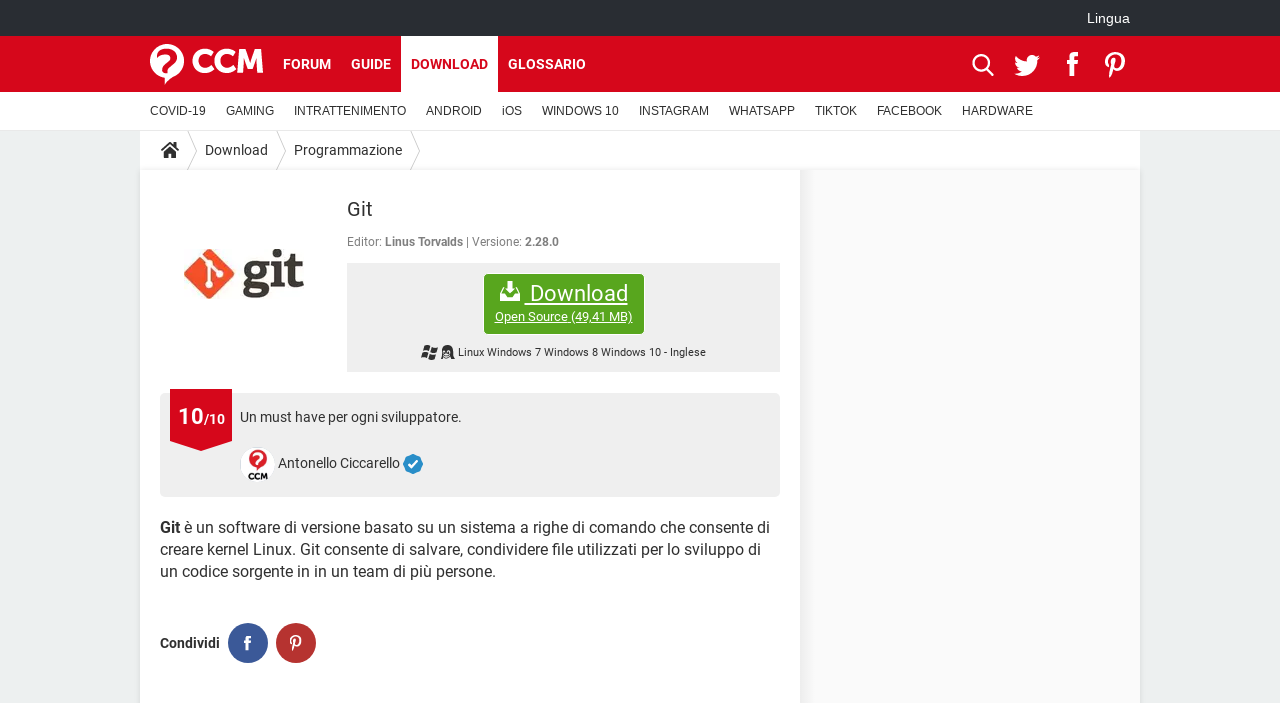

--- FILE ---
content_type: text/css
request_url: https://astatic.ccmbg.com/www.commentcamarche.net_i18n/dist/app/css/chunks/skin_legacy.8bc71bbd4e6a7a2994c0.css
body_size: 7833
content:
.clearfix:after{content:"";display:table;clear:both}.mod{margin-bottom:1.25rem}@media (max-width:768px){.mod{margin-bottom:.625rem}}.ccmcss_align_l{text-align:left}.ccmcss_align_c{text-align:center}.ccmcss_align_r{text-align:right}.ccmcss_align_j{text-align:justify}.ccmcss_valign_t{vertical-align:top}.ccmcss_valign_m{vertical-align:middle}.ccmcss_valign_b{vertical-align:bottom}.ccmcss_ft_xs{font-size:.75em}.ccmcss_ft_s{font-size:.85em}.ccmcss_ft_l{font-size:1.15em}.ccmcss_ft_xl{font-size:1.25em}.ccmcss_ft_bold{font-weight:700}.ccmcss_hidden{visibility:hidden}.ccmcss_helvetica{font-family:Helvetica Neue,Helvetica,Arial,sans-serif}.ccmcss_georgia{font-family:Georgia,Cambria,Times New Roman,Times,serif}.ccmcss_tahoma{font-family:Lucida Grande,Tahoma,Verdana,Arial,sans-serif}.ccmcss_courier{font-family:Bitstream Vera Sans Mono,Consolas,Courier,monospace}.ccmcss_verdana{font-family:Verdana,Geneva,sans-serif}@media (max-width:1199px){.resp_hidden--m,.resp_visible--l,.resp_visible--s,.resp_visible--xs{display:none}.resp_visible--m{display:block}}@media (max-width:768px){.resp_hidden--s,.resp_visible--l,.resp_visible--m,.resp_visible--xs{display:none}.resp_visible--s{display:block}}@media (max-width:480px){.resp_visible--xs{display:block}.resp_hidden--xs,.resp_visible--l,.resp_visible--m,.resp_visible--s{display:none}}@media (min-width:1200px){.resp_hidden--l,.resp_visible--m,.resp_visible--s,.resp_visible--xs{display:none}.resp_visible--l{display:block}}[class*=cp_stack]>*{margin-block:0}[class*=cp_stack]>*+*{margin-block-start:var(--space,1em)}.cp_stack-xs>*+*{--space:0.5em}.cp_stack-s>*+*{--space:0.75em}.cp_stack-l>*+*{--space:1.5em}.cp_stack-xl>*+*{--space:2em}[style*=float]{margin-inline:0}[style*="float:left"]{margin-right:20px}[style*="float:right"]{margin-left:20px}@keyframes highlightBox{0%{background:#93a1b2}to{background:#fff}}.ccm_page__top{background:#f6f6f6;padding:15px 15px 0;margin:-20px -20px 20px;min-height:55px}@media (max-width:768px){.ccm_page__top{margin:-10px -10px 20px}.ccm_page__top .grid_line:not(.grid--norwd).gutter>.grid_left{margin-bottom:0}}.ccm_page__top.ccm_page__top--update{background:rgba(255,235,204,.5)}.ccm_page_redirect{margin:0 0 20px;padding:20px;background:#efefef}.ccm_page_redirect .ccmcss_form{font-size:.875rem;margin-bottom:0}.ccm_page_redirect .ccmcss_form input[type=text]{margin:0 10px;width:300px;padding:8px 10px;background:#fff;border-radius:2px;font-size:.875rem}@media (max-width:480px){.ccm_page_redirect .ccmcss_form.ccmcss_form--inline label{display:block}.ccm_page_redirect .ccmcss_form input[type=text]{margin:10px 0;width:100%}.ccm_page_redirect .ccmcss_form.ccmcss_form--inline input[type=submit]{margin:0}}.ccm_page--faq header:after{content:"";display:table;clear:both}.ccm_page--faq header .ccmcss_btn{margin-top:10px}@media (max-width:480px){.ccm_page--faq>header{display:flex;flex-direction:column}.ccm_page--faq .content__lastactivity{margin-top:10px}.ccm_page--faq h1{order:1}.ccm_page--faq .ccmcss_btn{order:4}}.ccm_page__tabs{display:table}.ccm_page__tabs li{display:table-cell}.ccm_page__tabs li a{display:block;height:40px;line-height:35px;background:#fff;color:#8c939b;font-size:.9375rem;font-weight:700;padding:0 20px;margin-right:5px;border-radius:5px 5px 0 0;border-top:5px solid #fff}.ccm_page__tabs li.selected a{color:#303030;border-top-color:var(--for-color-primary)}.ccm_page__actions{text-align:right}.ccm_page__actions a{height:32px;line-height:32px;width:32px;border-radius:50%;text-align:center;position:relative;top:-4px}.ccm_page__actions .ccm_ico--update{background:#f5a623}.ccm_page__actions .ccm_ico--update:before{height:16px;width:16px;background-image:url("data:image/svg+xml;charset=utf-8,%3Csvg xmlns='http://www.w3.org/2000/svg' viewBox='0 0 17.1 17'%3E%3Cpath fill='%23fff' d='M10.6 2.8l3.5 3.5-8.8 8.8-3.5-3.5 8.8-8.8zm6.1-.8L15.2.5c-.6-.6-1.6-.6-2.2 0L11.5 2 15 5.4l1.7-1.7c.5-.5.5-1.2 0-1.7zM0 16.5c-.1.3.2.5.5.5l3.9-1-3.5-3.5-.9 4z'/%3E%3C/svg%3E")}.ccm_page__actions .ccm_ico--remove{background:#d6071b}.ccm_page__actions .ccm_ico--remove:before{height:21px;width:14px;vertical-align:middle;background-image:url("data:image/svg+xml;charset=utf-8,%3Csvg width='14' height='21' xmlns='http://www.w3.org/2000/svg'%3E%3Cpath d='M1.943 18.795s.284 1.296 1.748 1.296h6.618c1.464 0 1.748-1.296 1.748-1.296l1.307-12.704H.636l1.307 12.704zM9.545 8a.636.636 0 111.273 0l-.636 9.546a.636.636 0 11-1.273 0L9.545 8zM6.364 8a.636.636 0 111.272 0v9.546a.636.636 0 11-1.272 0V8zm-2.546-.636c.352 0 .637.285.637.636l.636 9.545a.636.636 0 01-1.273 0L3.182 8c0-.351.285-.636.636-.636zm9.164-4.818h-2.8V1.273C10.182.307 9.87 0 8.909 0H5.091C4.21 0 3.818.427 3.818 1.273v1.274h-2.8C.455 2.547 0 2.974 0 3.502c0 .527.455.955 1.018.955h11.964c.563 0 1.018-.428 1.018-.955 0-.528-.455-.956-1.018-.956zm-7.891 0V1.273h3.818v1.273H5.091z' fill='%23FFF'/%3E%3C/svg%3E")}.ccm_page__actions .ccm_ico--add{background:#66bc17}.ccm_page__actions .ccm_ico--add:before{height:16px;width:16px;vertical-align:middle;background-image:url("data:image/svg+xml;charset=utf-8,%3Csvg xmlns='http://www.w3.org/2000/svg' viewBox='0 0 491.86 491.86'%3E%3Cpath d='M465.167 211.614H280.245V26.691c0-8.424-11.439-26.69-34.316-26.69s-34.316 18.267-34.316 26.69v184.924H26.69C18.267 211.614 0 223.053 0 245.929s18.267 34.316 26.69 34.316h184.924v184.924c0 8.422 11.438 26.69 34.316 26.69s34.316-18.268 34.316-26.69V280.245H465.17c8.422 0 26.69-11.438 26.69-34.316s-18.27-34.315-26.693-34.315z' fill='%23fff'/%3E%3C/svg%3E")}.ccm_page__actions .ccm_ico--back{background:#4a4a4a}.ccm_page__actions .ccm_ico--back:before{height:16px;width:18px;vertical-align:middle;background-image:url("data:image/svg+xml;charset=utf-8,%3Csvg width='18' height='16' xmlns='http://www.w3.org/2000/svg'%3E%3Cpath d='M16.887 6.87H3.822l4.994-4.966c.44-.438.44-1.139 0-1.576a1.12 1.12 0 00-1.585 0L.33 7.198a1.106 1.106 0 000 1.575l6.901 6.863a1.116 1.116 0 101.578-1.576L3.816 9.095h13.065c.62 0 1.119-.502 1.119-1.113a1.103 1.103 0 00-1.113-1.113z' fill='%23FFF'/%3E%3C/svg%3E")}.ccm_page__actions .ccm_ico--restore{background:#4a4a4a}.ccm_page__actions .ccm_ico--restore:before{height:20px;width:19px;vertical-align:middle;background-image:url("data:image/svg+xml;charset=utf-8,%3Csvg width='19' height='20' xmlns='http://www.w3.org/2000/svg'%3E%3Cpath d='M.442 13.392H.439l.003.008.008.058v.009l.778 5.05a1.122 1.122 0 102.22-.343l-.121-.784c.14.116.283.231.43.339a9.689 9.689 0 007.221 1.767 9.688 9.688 0 007.923-7.18l-3.063-.844a6.54 6.54 0 01-1.07 2.286 6.505 6.505 0 01-4.274 2.594 6.504 6.504 0 01-5.335-1.58l.888.086c.568.055 1.077-.4 1.137-1.018.06-.617-.353-1.162-.92-1.217L1.58 12.17c-.509-.05-.967.31-1.102.829-.01.036-.015.074-.021.111-.004.027-.012.05-.015.078v.022c-.003.035 0 .07 0 .105 0 .026-.003.052-.001.077zM18.558 6.4l.003-.001-.003-.007-.008-.058v-.009l-.778-5.05a1.123 1.123 0 00-2.22.342l.121.785a10.105 10.105 0 00-.43-.34A9.687 9.687 0 008.022.297a9.686 9.686 0 00-7.923 7.18l3.064.844a6.54 6.54 0 011.069-2.286A6.507 6.507 0 018.506 3.44a6.507 6.507 0 015.335 1.58l-.888-.087c-.568-.055-1.077.401-1.137 1.018-.06.618.353 1.163.92 1.218l4.683.453c.509.05.967-.311 1.102-.829.01-.036.015-.074.02-.112.005-.026.013-.05.016-.077v-.022c.002-.035.001-.07 0-.105 0-.026.002-.052.001-.078z' fill='%23FFF'/%3E%3C/svg%3E")}[class*=ccm_page] header:not([role=banner]) h1{font-size:1.625rem;font-weight:700;margin-bottom:10px}[class*=ccm_page] header:not([role=banner]) .ccm_ico--comment{float:right;width:auto;color:#898989;margin:5px 0 0 10px}.content__lastactivity{padding:10px;background:#fffce5;margin-bottom:10px}.content__metadata{padding:10px;background:#f3f3f3;margin-bottom:10px;color:#666}.content__metadata a{color:inherit;text-decoration:underline}.content__metadata a:hover{text-decoration:none}.content__metadata strong,.content__metadata time{font-weight:700}.content__wrapper.post img{margin:0}.content__wrapper.post .ccmcss_cms_figure,.content__wrapper.post figure{background:none;border:none;padding:0;margin:10px auto}.content__wrapper.post .ccmcss_cms_figure img,.content__wrapper.post figure img{margin:0}.content__wrapper.post ol,.content__wrapper.post ul{margin:15px 0;padding-left:18px}.content__wrapper.post ol{list-style-type:decimal}.content__footer{margin-top:20px;text-align:center}.content__footer:after{content:"";display:table;clear:both}.content__footer .ccm_author{margin-bottom:0}.content__footer .ccm_lastmodified+.ccm_author{margin-top:-20px}@media (max-width:480px){.content__footer .ccm_thanks--counter{float:right;margin-bottom:10px}}@media (max-width:450px){.content__footer .ccm_thanks--counter{display:flex}.content__footer .ccm_thanks--counter .ccm_thanks__notation{flex:1}}@media (max-width:450px){.content__footer{text-align:left;display:flex;flex-direction:column}.content__footer>*{order:3;margin:0 0 10px}.content__footer .ccm_thanks--counter{float:none;order:2}.content__footer .content__share{float:none;order:1}.content__footer [class*=btn]{display:block;text-align:center}}.content__wrapper--deleted .typo_content{background:#ddd;text-decoration:line-through}.content__cover img{max-width:200px;margin:0 auto 10px}@media (min-width:481px){.content__cover{max-width:200px;float:left;margin-right:20px}}.content__share{margin:20px 0}.content__footer .content__share{float:left;margin:0 10px 15px 0}.content__share [class*=ico]{width:40px;height:40px;border-radius:50%;position:relative;margin:0 0 0 5px}.content__share [class*=ico]:before{position:absolute;top:50%;left:50%;transform:translate(-50%,-50%)}@media (max-width:480px){.content__share{margin-bottom:10px}}.share__title{font-weight:700;display:inline-block;vertical-align:middle}.ccm_page--dl [class^=ccm_ico--flag]{position:relative;top:-2px}.ccm_page--dl [class^=ccm_ico--flag] img{position:absolute;width:20px;height:15px;top:0;z-index:1}.ccm_page--dl__notif header{font-size:1rem;font-weight:700;margin-bottom:10px;line-height:normal}.ccm_page--dl__notif .ccm_page--dl__notif__ct{border:1px solid #ccc;margin-bottom:10px;padding:15px}.ccm_page--dl__notif .ccm_page--dl__notif__ct strong{display:block;margin-bottom:10px}.ccm_page--dl__notif .ccm_page--dl__notif__ct em a{display:block;margin-bottom:10px;font-size:.75rem;color:#898989}.ccm_page--dl__notif .ccm_page--dl__notif__ct p{margin-bottom:10px}.ccm_page--dl .ccm_list_catch__item .ccm_list_catch__item__right{vertical-align:bottom}.ccm_page--dl .ccm_list_catch__item .ccm_list_catch__item__right .ccm_vote{margin-top:6px}@media (max-width:530px){.ccm_page--dl_card h1{font-size:1.57143em}}.ccm_page--dl_card .ccm_page--dl_logo{position:relative;padding-bottom:100%;height:0}.ccm_page--dl_card .ccm_page--dl_logo span{position:absolute;top:0;left:0;width:100%;height:100%;background-position:50%;background-repeat:no-repeat;background-origin:content-box;background-color:#fff}@media (max-width:530px){.ccm_page--dl_card .ccm_page--dl_logo span{background-size:contain}}.ccm_page--dl_card .ccm_page--dl_logo img{position:absolute;top:50%;left:50%;transform:translate(-50%,-50%)}.ccm_page--dl_card .ccm_page--dl_card__left{width:167px;text-align:center}.ccm_page--dl_card .ccm_page--dl_card__left .ccm_vote__title{margin-bottom:4px}@media (max-width:530px){.ccm_page--dl_card .ccm_page--dl_card__left{float:left;width:90px;display:block;margin-right:10px}}.ccm_page--dl_card .ccm_page--dl_card__left .ccm_vote{display:block;padding:8px 0;line-height:1.3}@media (max-width:530px){.ccm_page--dl_card .ccm_page--dl_card__left .ccm_vote{display:none}}@media (max-width:530px){.ccm_page--dl_card .ccm_page--dl_card__right{width:100%;display:block;border-left:none}}.ccm_page--dl_card .ccm_page--dl_card__right h1 [aria-hidden]{color:#e6a940;font-size:.85em}.ccm_page--dl_card .ccm_deflist{padding:10px 0}.ccm_page--dl_card .ccm_deflist dt:before{content:" | "}.ccm_page--dl_card .ccm_deflist dt:first-child:before{content:""}.ccm_page--dl_card .ccm_deflist dd+dd:before{content:" | "}.ccm_page--dl_card .ccm_deflist .ccm_ico--comment{width:auto}.ccm_page--dl_card .ccm_deflist .ccm_ico--comment:before{width:15px;height:15px}@media (max-width:530px){.ccm_page--dl_card .ccm_deflist{margin-top:0;margin-left:100px}.ccm_page--dl_card .ccm_deflist:after{content:"";display:table;clear:both}}.ccm_page--dl_card .ccm_deflist .ccm_vote{vertical-align:top}.ccm_page--dl_card .ccm_deflist dd,.ccm_page--dl_card .ccm_deflist dt{display:inline-block;vertical-align:middle;height:20px;line-height:18px}.ccm_page--dl_card .ccm_page--dl_card__btn__dropdown{border-radius:0;background-color:#e9e9e9;color:#303030}.ccm_page--dl_card .ccm_page--dl_card__btn__dropdown [class*=btn]:focus{outline:none}.ccm_page--dl_card .ccm_page--dl_card__btn__dropdown [class*=btn]:hover{color:inherit}.ccm_page--dl_card .ccm_page--dl_card__btn__dropdown{border-top:1px solid #fff}.ccm_page--dl_card .ccm_page--dl_card__btn__dropdown .grid_col.w50+.grid_col.w50{border-left:1px solid #fff}@media (max-width:999px){.ccm_page--dl_card .ccm_page--dl_card__btn__dropdown .grid_col{margin:0!important;border-left:none!important;float:none;width:100%;display:block;border:none}.ccm_page--dl_card .ccm_page--dl_card__btn__dropdown .grid_col+.grid_col{border-top:1px solid #fff}}.ccm_page--dl_card .ccm_page--dl_card__btn__spec{padding:.28571em;background-color:#fff;text-align:center;border:1px solid #d0d0d0}.ccm_page--dl_card .ccm_page--dl_card__btn{padding:10px 10px 0;text-align:center;background:#efefef}@media (max-width:530px){.ccm_page--dl_card .ccm_page--dl_card__btn{padding:5px}}.ccm_page--dl_card .ccm_page--dl_card__btn [class*=btn--bg]{padding:.25em .5em .45em;font-size:22px;color:#fff;line-height:1.3;border-radius:5px;border:1px solid #fff;white-space:nowrap;height:auto}@media (max-width:768px){.ccm_page--dl_card .ccm_page--dl_card__btn [class*=btn--bg]{min-width:220px;margin-top:5px}}.ccm_page--dl_card .ccm_page--dl_card__btn [class*=btn--bg]:hover{text-decoration:none}.ccm_page--dl_card .ccm_page--dl_card__btn [class*=btn--bg] .ccm_page--dl_card__btn__version{display:block;font-size:.6em;font-weight:400}.ccm_page--dl_card .ccm_page--dl_card__infos{text-align:center;padding:10px;background:#efefef;font-size:.6875rem}.download_approved{margin:20px 0;font-size:.875rem}.download_approved h2{border-bottom:0}.download_approved .download_approved__ct{background-color:#efefef;border-radius:5px;padding:15px}.download_approved .download_approved__note{width:62px;height:52px;background:var(--for-color-primary);color:#fff;font-weight:700;text-align:center;padding-top:13px}.download_approved .download_approved__note span{font-size:1.375rem}.download_approved .download_approved__note:after{content:"";position:absolute;bottom:-10px;left:0;width:0;height:0;border-left:31px solid transparent;border-bottom:0 solid transparent;border-right:31px solid transparent;border-top:10px solid var(--for-color-primary)}.download_approved footer{margin:0}.download_approved .forum_avatar_placeholder{width:35px;height:35px;display:inline-block;vertical-align:middle}.download_approved .ccm_member a{text-decoration:none;color:inherit}@media (min-width:480px){.download_approved .download_approved__ct{padding-left:80px;position:relative}.download_approved .download_approved__note{position:absolute;left:10px;top:-4px}}@media (max-width:479px){.download_approved .download_approved__note{float:left;margin:-19px 15px 15px 0;position:relative}}.ccm_author{padding:10px;margin:15px 0;clear:both;text-align:right;color:#666;background:#f3f3f3;font-size:.875rem}.ccm_author a{color:#3487bc;text-decoration:underline}.ccm_author .ccm_author__name{white-space:nowrap}@media (max-width:480px){.ccm_author{text-align:left}.ccm_author br{display:none}}.ccm_lastmodified{padding:10px;clear:both;text-align:right;color:#666;background:#f3f3f3;font-size:.875rem}.ccm_sticker{min-width:135px;background-color:#fff;vertical-align:middle;-webkit-box-shadow:inset 0 0 0 1px #efefef;box-shadow:inset 0 0 0 1px #efefef}.ccm_sticker .ccm_sticker__ico{padding:5px 0;text-align:center;background-color:#d9d9d9;border:1px solid #efefef;font-size:17px}.ccm_sticker .ccm_sticker__item{position:relative;padding:10px 5px}.ccm_sticker .ccm_sticker__item .ccm_sticker__item__img{width:100px;display:block;margin:0 auto}.ccm_sticker .ccm_sticker__item .ccm_sticker__item__img[style*=url]{height:70px;background-position:50%;background-size:contain;background-repeat:no-repeat}.ccm_sticker .ccm_sticker__btn{position:relative;display:inline-block;vertical-align:middle;width:100%;padding:.46154em .92308em;overflow:hidden;font-size:13px;font-size:.8125rem;text-align:center}.ccm_sticker .stars{margin:5px auto 0}.home_section{margin-bottom:0}.home_section:hover header a.ccm_ico--seeall{display:block}.home_section .home_section__text h2,.home_section h3{font-size:1.25rem;line-height:1.5rem;color:#4a4a4a;font-weight:700}.home_section .home_section__text h2 a,.home_section h3 a{text-decoration:none;color:#4a4a4a}.home_section .home_section__text h2 a:hover,.home_section h3 a:hover{color:var(--for-color-primary)}.home_section figure{overflow:hidden;background:#edf0f0;position:relative}.home_section figure:before{content:"";background-image:url("data:image/svg+xml;charset=utf-8,%3Csvg xmlns='http://www.w3.org/2000/svg' viewBox='0 0 41 49'%3E%3Cpath d='M17.6 49v-8.6c-.2 0-.4-.1-.6-.1-3.3-.6-6.3-1.9-9-3.9C4.3 33.6 1.9 30 .7 25.5.4 24.2.2 23 .1 21.7c-.1-1-.1-1.9 0-2.9.3-3.2 1.2-6.2 2.9-8.9C6 5 10.3 1.9 15.9.5c1.8-.4 3.7-.6 5.6-.5 8.5.4 15.6 6 18.3 13.5.5 1.4.9 2.9 1 4.4.2 1.3.2 2.6.1 3.9-.4 4.5-2.1 8.5-5.1 11.8-2.2 2.5-4.9 4.3-8 5.5-.1 0-.2.1-.3.2-2.7 1.7-5.1 3.6-7.2 5.9-1 1.1-1.9 2.3-2.5 3.7 0 0-.1.1-.2.1.1 0 .1 0 0 0zM8.5 16.5c.3 0 .3 0 .4-.1.3-.4.6-.7 1-1.1 1.1-1 2.4-1.6 3.8-2 1.2-.4 2.4-.6 3.6-.6 1-.1 2.1-.1 3.1.1.7.1 1.4.3 2.1.7.7.4 1.3 1 1.6 1.8.5 1.1.5 2.3.1 3.4-.3.8-.9 1.5-1.5 2-1.1.9-2.3 1.9-3.4 2.8-.7.6-1.4 1.1-2 1.8-.8.8-1.4 1.7-1.9 2.6-.5 1.2-.7 2.4-.7 3.7v.4c.3 1.7 1.9 2.9 3.3 2.9h3.1v-3c0-1 .4-1.8 1-2.6.4-.5.9-.9 1.4-1.3 1.6-1.3 3.2-2.7 4.8-4 .8-.7 1.6-1.4 2.3-2.2.8-.9 1.4-1.9 1.7-3.1.4-1.4.4-2.9.2-4.3-.4-2.7-1.8-4.8-4-6.4C26.8 6.8 25 6.1 23 5.8c-1.4-.2-2.8-.3-4.3-.2-1.3.1-2.5.3-3.7.6-1.5.4-2.8 1.1-4 2.1-1.6 1.4-2.5 3.1-2.5 5.2v3z' fill='%23fff'/%3E%3C/svg%3E");width:60px;height:72px;pointer-events:none}.home_section figure:before,.home_section figure img{top:50%;left:50%;transform:translate(-50%,-50%);position:absolute}.home_section figure img{height:100%;width:auto;max-width:none}.home_section .home_section--actu figure img{width:100%;height:auto}.customblock--admin{position:relative}.customblock--admin:before{content:"only admin";position:absolute;color:#fff;font-size:1.875rem;font-weight:700;border:2px solid #fff;text-transform:uppercase;left:50%;top:40%;border-radius:10px;padding:5px 10px;z-index:4;transform:translate(-50%) rotate(-10deg)}.customblock--admin:after{content:"";position:absolute;top:0;bottom:0;left:0;right:0;background:rgba(0,0,0,.3);z-index:3}.home_grid .customblock--admin:after{left:10px;right:10px;bottom:30px}@media (min-width:1201px){.layout--xl:not(.app--ark) .home_grid .customblock--admin:after{left:15px;right:15px}}@media (max-width:850px){.layout--xl:not(.app--ark) .home_grid .customblock--admin:after{left:0;right:0;bottom:0}}.customblock--admin [class*=ccm_ico]{z-index:4}.home_section__header{border-top:4px solid #ececec;position:relative;padding-top:10px;margin-bottom:20px;width:100%}.home_section__header:before{content:"";background:var(--for-color-primary);height:4px;width:50px;position:absolute;top:-4px}.home_section__header:after{content:"";display:table;clear:both}.home_section__header h2{font-size:1.25rem;line-height:1.5rem;font-weight:700;text-transform:uppercase;display:block;margin-right:5px;vertical-align:middle}@media (min-width:1001px){.home_section__header h2{font-size:1.375rem}}.home_section__header h2 a:hover{text-decoration:none}.home_section__header a.ccm_ico--seeall{display:none;position:absolute;top:9px;right:0;background:#fff;z-index:1;font-size:1rem;line-height:1.5rem;text-transform:uppercase;font-weight:700}.home_section__header a.ccm_ico--seeall:before{content:"";width:15px;position:absolute;top:0;left:-15px;bottom:0;display:block;background:-moz-linear-gradient(left,hsla(0,0%,100%,0) 0,#fff 75%);background:-webkit-linear-gradient(left,hsla(0,0%,100%,0),#fff 75%);background:linear-gradient(90deg,hsla(0,0%,100%,0) 0,#fff 75%);filter:progid:DXImageTransform.Microsoft.gradient(startColorstr="#00ffffff",endColorstr="#ffffff",GradientType=1)}.home_section__header a.ccm_ico--seeall:after{margin-left:8px;position:relative;top:1px;vertical-align:baseline}.home_section__header a.ccm_ico--seeall:hover{text-decoration:none;color:inherit}.home_section--actu__item,.home_section--desc,.home_section--title{margin-bottom:30px}@media (min-width:1000px){.home_section--actu__item img,.home_section--desc img,.home_section--title img{-moz-transform:translate(-50%,-50%) scale(1);-webkit-transform:translate(-50%,-50%) scale(1);-o-transform:translate(-50%,-50%) scale(1);-ms-transform:translate(-50%,-50%) scale(1);transform:translate(-50%,-50%) scale(1)}.home_section--actu__item:hover img,.home_section--desc:hover img,.home_section--title:hover img{-moz-transform:translate(-50%,-50%) scale(1.1);-webkit-transform:translate(-50%,-50%) scale(1.1);-o-transform:translate(-50%,-50%) scale(1.1);-ms-transform:translate(-50%,-50%) scale(1.1);transform:translate(-50%,-50%) scale(1.1);-webkit-transition:all .3s ease-in-out;-moz-transition:all .3s ease-in-out;-ms-transition:all .3s ease-in-out;-o-transition:all .3s ease-in-out;transition:all .3s ease-in-out}}.home_section--actu{display:flex;flex-flow:row wrap;justify-content:space-between;margin:0 -5px;margin-bottom:10px!important}.home_section--actu .home_section--actu__item{flex:1 0 33.33%;color:#4a4a4a;padding:0 5px;margin-bottom:20px}.home_section--actu .home_section__text{font-size:12px}.home_section--actu .home_section__text h2,.home_section--actu h3{font-size:16px;font-weight:700}.home_section--actu figure{padding-top:66.67%;position:relative;margin-bottom:5px}.home_section--title{position:relative}.home_section--title figure{bottom:0}.home_section--title figure:after{content:"";position:absolute;bottom:0;left:0;right:0;height:50%;background:-moz-linear-gradient(top,rgba(125,185,232,0) 0,rgba(124,183,230,0) 1%,#000 100%);background:-webkit-linear-gradient(top,rgba(125,185,232,0),rgba(124,183,230,0) 1%,#000);background:linear-gradient(180deg,rgba(125,185,232,0) 0,rgba(124,183,230,0) 1%,#000);filter:progid:DXImageTransform.Microsoft.gradient(startColorstr="#007db9e8",endColorstr="#000000",GradientType=0);z-index:1;pointer-events:none}.home_section--title .home_section__text{position:absolute;bottom:20px;left:20px;right:20px;text-align:center;z-index:2}.home_section--title .home_section__text h2,.home_section--title h3{color:#fff}.home_section--title .home_section__text h2 a,.home_section--title h3 a{text-decoration:none;color:#fff}.home_section--title .home_actu__subtitle,.home_section--title .home_actu__subtitle a,.home_section--title .home_section__text h2 a:hover,.home_section--title h3 a:hover{color:#fff}.home_section--desc{color:#4a4a4a;font-size:.875rem;position:relative;padding-top:100%}.home_section--desc a{color:inherit}.home_section--desc a:hover{text-decoration:none;color:var(--for-color-primary)}.home_section--desc .home_section__text h2,.home_section--desc h3{margin-bottom:5px}.home_section--desc figure{position:absolute;top:0;width:100%;height:100%}.home_section--desc .home_section__text{padding:20px;background:#fff;position:relative;-webkit-box-shadow:0 1px 30px 0 rgba(0,0,0,.19);box-shadow:0 1px 30px 0 rgba(0,0,0,.19);position:absolute;bottom:0;width:100%}.home_section--desc li{margin-bottom:5px;font-size:.875rem}.home_section--desc li:before{content:"";background-image:url("data:image/svg+xml;charset=utf-8,%3Csvg xmlns='http://www.w3.org/2000/svg' viewBox='0 0 7 13'%3E%3Cpath d='M6.7 7.1l-5.3 5.6c-.3.4-.9.4-1.2 0-.3-.4-.3-.9 0-1.3l4.7-4.9L.2 1.6C-.1 1.2-.1.7.2.3s.9-.4 1.2 0l5.3 5.6c.2.1.3.4.3.6 0 .2-.1.5-.3.6z' fill='%23d6071b'/%3E%3C/svg%3E");display:inline-block;width:7px;height:13px;margin-right:10px;position:relative;top:1px;vertical-align:baseline}.home_section--desc li a{color:#4a4a4a}.home_grid:hover>.home_section__header a.ccm_ico--seeall{display:block}@media (min-width:601px) and (max-width:768px),(min-width:851px){.home_grid{display:flex;flex-flow:row wrap;justify-content:space-between;margin:0 -10px}.home_grid>.customblock--admin:not(.home_section)>.home_section,.home_grid>.home_section{flex:1 0 50%;padding:0 10px}.home_grid>.customblock--admin:not(.home_section)>.home_section__header,.home_grid>.home_section__header{margin-left:10px;margin-right:10px}.home_grid>.customblock--admin:not(.home_section){width:100%;display:flex;flex-flow:row wrap;justify-content:space-between;margin:0}.home_section--desc,.home_section--title{position:relative;padding-top:112%}.home_section--desc figure,.home_section--title figure{position:absolute;top:0;width:100%}}@media (min-width:1001px){.home_section--actu figure{padding-top:0;height:133.33px}.home_section--desc,.home_section--title{padding-top:0;height:336px}}@media (min-width:1200px){.layout--xl:not(.app--ark) .home_grid{margin:0 -15px}.layout--xl:not(.app--ark) .home_grid>.customblock--admin:not(.home_section)>.home_section,.layout--xl:not(.app--ark) .home_grid>.home_section{padding:0 15px}.layout--xl:not(.app--ark) .home_grid>.customblock--admin:not(.home_section)>.home_section__header,.layout--xl:not(.app--ark) .home_grid>.home_section__header{margin-left:15px;margin-right:15px}}@media (max-width:600px),(min-width:769px) and (max-width:850px){.home_section--title figure{padding-top:100%}.home_section--actu{display:block}.home_section--actu figure{padding-top:58.33%}}@media (min-width:851) and (max-width:990px){.home_section--desc .home_section__text,.home_section--title .home_section__text{padding:10px}.home_section header{padding-bottom:30px}.home_section header a.ccm_ico--seeall{position:absolute;top:30px;left:0}}.ccm_page--content .ccm_search_form .grid_col:first-child,.ccm_page--dl .ccm_search_form .grid_col:first-child,.ccm_page--faq .ccm_search_form .grid_col:first-child,.ccm_page--news .ccm_search_form .grid_col:first-child{border-right:20px solid transparent}@media (max-width:530px){.ccm_page--content .ccm_search_form .grid_col:first-child,.ccm_page--dl .ccm_search_form .grid_col:first-child,.ccm_page--faq .ccm_search_form .grid_col:first-child,.ccm_page--news .ccm_search_form .grid_col:first-child{display:none}}.ccm_page--content .ccm_search_form .grid_col+.grid_col.w50,.ccm_page--dl .ccm_search_form .grid_col+.grid_col.w50,.ccm_page--faq .ccm_search_form .grid_col+.grid_col.w50,.ccm_page--news .ccm_search_form .grid_col+.grid_col.w50{border-left:20px solid transparent}.ccm_page--content .ccm_search_form .grid_col.grid_col--middle,.ccm_page--dl .ccm_search_form .grid_col.grid_col--middle,.ccm_page--faq .ccm_search_form .grid_col.grid_col--middle,.ccm_page--news .ccm_search_form .grid_col.grid_col--middle{background-color:var(--for-color-primary)}@media (max-width:530px){.ccm_page--content .ccm_search_form .grid_col,.ccm_page--dl .ccm_search_form .grid_col,.ccm_page--faq .ccm_search_form .grid_col,.ccm_page--news .ccm_search_form .grid_col{width:100%;border:none!important}}.ccm_box_1{margin-bottom:20px;padding:15px 20px;background:#f5f5f0;border-radius:4px}.ccm_box_1 .ccmcss_form{margin-top:0}.ccm_box_1 .ccm_box_1__title{margin-bottom:10px;font-size:21px}.ccm_box_1 p{margin:10px 0}.ccm_box_1 footer a,.ccm_box_1 ul{color:var(--for-color-primary)}.ccm_box_1 ul{font-weight:700;list-style:disc outside}.ccm_box_1 ul li{margin:8px 0 8px 20px;line-height:1.3}.ccm_box_1.ccm_box--light{background-color:#efefef}.ccm_box_1.ccm_box--nolist ul{font-weight:400;list-style:none}.ccm_box_1.ccm_box--nolist ul li{margin-left:0}.ccm_box_1.ccm_box--partner{position:relative;padding:0;border-radius:0 0 5px 5px;background:none}.ccm_box_1.ccm_box--partner:before{content:"";display:block;position:absolute;top:-4px;left:0;right:0;border-color:transparent transparent #acacac;border-style:solid;border-width:0 8px 4px}.ccm_box_1.ccm_box--partner .ccm_box_1__title,.ccm_box_1.ccm_box--partner .ccm_box_1__title a{color:var(--for-color-primary);font-weight:700}.ccm_box_1.ccm_box--partner .ccm_box_1__title:before{content:"";display:block;margin-bottom:0;position:absolute;top:-2px;left:0;width:30px;height:3px;background:var(--for-color-primary)}.ccm_box_1.ccm_box--partner .line{margin-top:10px}.ccm_box_1.ccm_box--partner .bloc{width:80px;height:50px;margin-right:10px}.ccm_box_1.ccm_box--partner .lastBloc{position:relative;top:-3px}.ccm_box_2{position:relative;display:block}.ccm_box_2[data-banner]:before{content:attr(data-banner);position:absolute;left:0;top:0;display:inline-block;padding:8px 12px;background:#292d33;color:#fff;text-transform:uppercase;z-index:1}.ccm_box_2:hover{text-decoration:none}.ccm_box_2:hover:before{background-color:var(--for-color-primary)}.ccm_box_2 .ccm_box_2__img{position:relative;display:block;margin-bottom:6px;padding-bottom:56.5%;background-size:contain;background-repeat:no-repeat;background-position:50%;background-color:#fff;line-height:1.3}.ccm_box_2 .ccm_box_2__ct{font-size:14px;background:#fff}.ccm_box_2 .ccm_box_2__ct .ccm_box_2__title{margin-bottom:8px;font-weight:700;max-height:36.4px;line-height:1.3;overflow:hidden;font-size:14px}.ccm_box_2 .ccm_box_2__ct.ccm_box_2__ct--ellipsis .ccm_box_2__title{height:37px;line-height:1.3;font-size:14px;overflow:hidden;max-height:none}.ccm_box_2 .ccm_box_2__ct.ccm_box_2__ct--ellipsis .ccm_box_2__title:before{content:"";float:left;width:5px;height:inherit}.ccm_box_2 .ccm_box_2__ct.ccm_box_2__ct--ellipsis .ccm_box_2__title>:first-child{float:right;width:100%;margin-left:-5px}.ccm_box_2 .ccm_box_2__ct.ccm_box_2__ct--ellipsis .ccm_box_2__title:after{content:"\02026";float:right;position:relative;top:-19px;left:100%;width:50px;margin-left:-50px;padding-right:5px;box-sizing:content-box;text-align:center;background:#fff;background:linear-gradient(90deg,hsla(0,0%,100%,0),#fff 25%,#fff)}.ccm_box_2.ccm_box_2--alt .ccm_box_2__img{padding-bottom:100%;background-size:cover;background-origin:border-box;border:0}.ccm_box_2.ccm_box_2--alt .ccm_box_2__ct{padding:20px;font-size:16px;position:absolute;bottom:0;left:0;right:0;background:#000;background:rgba(0,0,0,.5)}.ccm_box_2.ccm_box_2--alt .ccm_box_2__ct .ccm_box_2__title{height:38px;color:#fff}.ccm_box_2.ccm_box_2--alt .ccm_link_1:first-child{margin-top:0}.ccm_box_2.ccm_box_2--alt .ccm_link_1{position:relative;display:block;margin-top:5px;padding-right:25px;height:23px;color:#fff;font-style:normal;overflow:hidden;white-space:nowrap;text-overflow:ellipsis}.ccm_box_2.ccm_box_2--alt .ccm_link_1:hover{color:#fff!important}.ccm_box_2.ccm_box_2--alt .ccm_link_1 .ccm_link_1__arrow{position:absolute;right:0}.ccm_box_2.ccm_box_2--vid .ccm_box_2__img{position:relative}.ccm_box_2.ccm_box_2--vid .ccm_box_2__img:before{content:"";position:absolute;top:0;left:0;width:100%;height:100%;background:rgba(0,0,0,.3);z-index:1;-webkit-transition:background .1s ease-in-out;-moz-transition:background .1s ease-in-out;-ms-transition:background .1s ease-in-out;-o-transition:background .1s ease-in-out;transition:background .1s ease-in-out}.ccm_box_2.ccm_box_2--vid .ccm_box_2__img:after{content:"";position:absolute;top:50%;left:50%;width:50%;height:50%;background:url("data:image/svg+xml;charset=utf8,%3Csvg height='20' viewBox='0 0 20 20' width='20' xmlns='http://www.w3.org/2000/svg'%3E%3Cpath d='M8 14.5l6-4.5-6-4.5v9zM10 0C4.5 0 0 4.5 0 10s4.5 10 10 10 10-4.5 10-10S15.5 0 10 0zm0 18c-4.4 0-8-3.6-8-8s3.6-8 8-8 8 3.6 8 8-3.6 8-8 8z' fill='%23fff' fill-opacity='.8'/%3E%3C/svg%3E") 50%/contain no-repeat;-moz-transform:translateX(-50%) translateY(-50%);-webkit-transform:translateX(-50%) translateY(-50%);-o-transform:translateX(-50%) translateY(-50%);-ms-transform:translateX(-50%) translateY(-50%);transform:translateX(-50%) translateY(-50%);z-index:2;-webkit-transition:all .1s ease-in-out;-moz-transition:all .1s ease-in-out;-ms-transition:all .1s ease-in-out;-o-transition:all .1s ease-in-out;transition:all .1s ease-in-out}.ccm_box_2.ccm_box_2--vid .ccm_box_2__img:hover:before{background:none}.ccm_box_2.ccm_box_2--vid .ccm_box_2__img:hover:after{background:url("data:image/svg+xml;charset=utf8,%3Csvg height='20' viewBox='0 0 20 20' width='20' xmlns='http://www.w3.org/2000/svg'%3E%3Cpath d='M8 14.5l6-4.5-6-4.5v9zM10 0C4.5 0 0 4.5 0 10s4.5 10 10 10 10-4.5 10-10S15.5 0 10 0zm0 18c-4.4 0-8-3.6-8-8s3.6-8 8-8 8 3.6 8 8-3.6 8-8 8z' fill='%23fff' fill-opacity='1'/%3E%3C/svg%3E") 50%/contain no-repeat}.ccm_tabs{margin-bottom:20px}.ccm_tabs .grid_col:first-child .ccm_tabs__btn{font-size:.875rem;line-height:35px;font-weight:700}@media (max-width:768px){.ccm_tabs .grid_col:first-child{display:none}}@media (max-width:768px){.ccm_tabs{border-left:1px solid #d0d0d0}}.ccm_tabs .ccm_tabs__btn{font-size:1.375rem;position:relative;display:block;height:44px;color:#303030;border:1px solid #d0d0d0;background-color:#e9e9e9;text-align:center}@media (max-width:768px){.ccm_tabs .ccm_tabs__btn{font-size:1.125rem;height:35px}}.ccm_tabs .ccm_tabs__btn[class*=ccm_ico--]:before{position:absolute;top:50%;left:50%;transform:translateX(-50%) translateY(-50%)}.ccm_tabs .grid_col+.grid_col .ccm_tabs__btn{border-left:none}.ccm_tabs .ccm_tabs--selected .ccm_tabs__btn{background-color:#fff;border-bottom-color:#fff}.pro_validation{margin-bottom:0}.pro_validation header,.pro_validation section{float:none;width:auto;overflow:hidden}.pro_validation header{font-size:1.125rem;margin-bottom:20px}.pro_validation h1{font-size:1.875rem;font-weight:700;margin-bottom:20px;position:relative;padding-left:50px;min-height:42px;padding-top:3px}.pro_validation h1:before{content:"!";border-radius:21px;width:42px;height:42px;line-height:42px;background:var(--for-color-primary);color:#fff;text-align:center;position:absolute;left:0;top:50%;margin-top:-21px}.pro_validation footer{padding-bottom:20px;position:relative}.pro_validation footer h2{font-size:1.125rem;font-weight:700;margin-bottom:20px;text-transform:uppercase}.pro_validation footer figure{display:flex}.pro_validation footer figure:after{content:"";clear:both;display:table}.pro_validation footer img{width:150px;height:150px;float:left;margin:-38px -18px -38px -38px}.pro_validation footer figcaption{font-size:1rem;color:#303030;margin:auto 0}.pro_validation__notice{color:#666;font-size:.875rem;box-shadow:0 0 5px 0 rgba(0,0,0,.2);padding:10px 20px;border-radius:5px;position:relative;margin:4px;display:inline-block}.pro_validation__notice:before{content:"";background:#fff;position:absolute;bottom:0;left:45px;width:30px;height:12px;z-index:1}.pro_validation__notice:after{content:"";width:10px;height:10px;background:#fff;box-shadow:0 0 5px 0 rgba(0,0,0,.2);transform:rotate(45deg);position:absolute;bottom:-5px;left:50px}.pro_validation__mails{margin:20px 0;font-size:.875rem}.pro_validation__mails a:not([class*=btn]){text-decoration:underline;white-space:nowrap}.pro_validation__mails a:not([class*=btn]):hover{color:var(--for-color-primary)}.pro_validation__mails [class*=btn]{margin-right:10px;margin-bottom:5px}.pro_validation__item{margin-bottom:20px}@media (max-width:850px){.pro_validation footer{clear:both}}
/*# sourceMappingURL=http://assets-sourcemaps.s3.prod.ccmbg.net/www.commentcamarche.net_i18n/dist/app/sourcemaps/css/chunks/skin_legacy.8bc71bbd4e6a7a2994c0.css.map*/